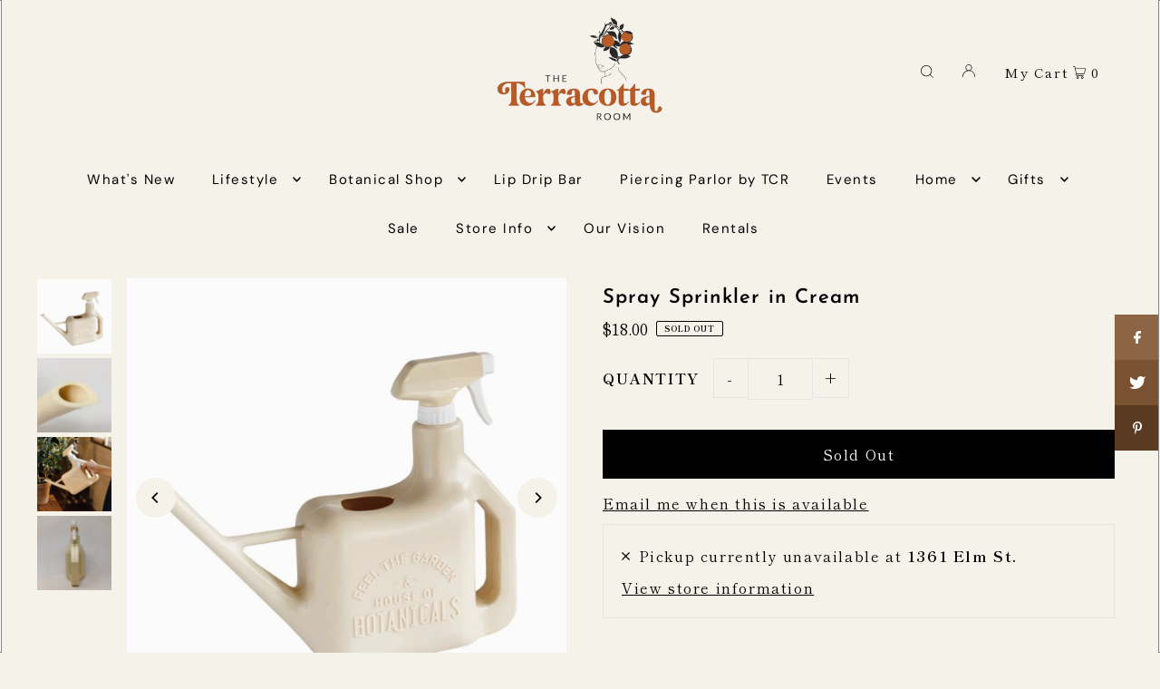

--- FILE ---
content_type: text/javascript; charset=utf-8
request_url: https://theterracottaroom.com/products/spray-sprinkler-cream.js
body_size: 727
content:
{"id":7548463612153,"title":"Spray Sprinkler in Cream","handle":"spray-sprinkler-cream","description":"\u003cp\u003e\u003cstrong\u003e﻿Product Details\u003c\/strong\u003e\u003c\/p\u003e\n\u003cp\u003e﻿\u003cmeta charset=\"UTF-8\"\u003e\u003cspan data-mce-fragment=\"1\"\u003eTired of needing both a watering can and spray bottle to care for indoor plants? Look no further the Spray Sprinkler is here.  Our utilitarian in-house design is available in a stunning array of colors - perfect for apartments, offices, tiny homes, dorm rooms, country homes…anywhere you have a plant! Made from plastic. Dimensions: 12.60\"W x 10.83\"L x 3.35\"H\u003c\/span\u003e\u003c\/p\u003e","published_at":"2022-04-26T14:37:22-04:00","created_at":"2022-02-25T19:10:43-05:00","vendor":"Time Concept","type":"Watering Cans","tags":[],"price":1800,"price_min":1800,"price_max":1800,"available":false,"price_varies":false,"compare_at_price":null,"compare_at_price_min":0,"compare_at_price_max":0,"compare_at_price_varies":false,"variants":[{"id":42456877170937,"title":"Default Title","option1":"Default Title","option2":null,"option3":null,"sku":"","requires_shipping":true,"taxable":true,"featured_image":null,"available":false,"name":"Spray Sprinkler in Cream","public_title":null,"options":["Default Title"],"price":1800,"weight":227,"compare_at_price":null,"inventory_management":"shopify","barcode":"77170937","requires_selling_plan":false,"selling_plan_allocations":[]}],"images":["\/\/cdn.shopify.com\/s\/files\/1\/0465\/4406\/0578\/products\/02627B62-5437-43AC-AAB8-0B6B63E1ED37.jpg?v=1645834247","\/\/cdn.shopify.com\/s\/files\/1\/0465\/4406\/0578\/products\/69F64F1A-D600-4074-9082-E57FEDE45204.jpg?v=1645834247","\/\/cdn.shopify.com\/s\/files\/1\/0465\/4406\/0578\/products\/CF1A78D0-F32B-4D4F-8432-20FF70CCF1BC.jpg?v=1645834246","\/\/cdn.shopify.com\/s\/files\/1\/0465\/4406\/0578\/products\/EFE7F5CE-C8B7-485B-88F7-31D84CBB1E66.jpg?v=1645834246"],"featured_image":"\/\/cdn.shopify.com\/s\/files\/1\/0465\/4406\/0578\/products\/02627B62-5437-43AC-AAB8-0B6B63E1ED37.jpg?v=1645834247","options":[{"name":"Title","position":1,"values":["Default Title"]}],"url":"\/products\/spray-sprinkler-cream","media":[{"alt":null,"id":29247846252793,"position":1,"preview_image":{"aspect_ratio":1.0,"height":1170,"width":1170,"src":"https:\/\/cdn.shopify.com\/s\/files\/1\/0465\/4406\/0578\/products\/02627B62-5437-43AC-AAB8-0B6B63E1ED37.jpg?v=1645834247"},"aspect_ratio":1.0,"height":1170,"media_type":"image","src":"https:\/\/cdn.shopify.com\/s\/files\/1\/0465\/4406\/0578\/products\/02627B62-5437-43AC-AAB8-0B6B63E1ED37.jpg?v=1645834247","width":1170},{"alt":null,"id":29247846285561,"position":2,"preview_image":{"aspect_ratio":1.0,"height":1170,"width":1170,"src":"https:\/\/cdn.shopify.com\/s\/files\/1\/0465\/4406\/0578\/products\/69F64F1A-D600-4074-9082-E57FEDE45204.jpg?v=1645834247"},"aspect_ratio":1.0,"height":1170,"media_type":"image","src":"https:\/\/cdn.shopify.com\/s\/files\/1\/0465\/4406\/0578\/products\/69F64F1A-D600-4074-9082-E57FEDE45204.jpg?v=1645834247","width":1170},{"alt":null,"id":29247846318329,"position":3,"preview_image":{"aspect_ratio":1.0,"height":1170,"width":1170,"src":"https:\/\/cdn.shopify.com\/s\/files\/1\/0465\/4406\/0578\/products\/CF1A78D0-F32B-4D4F-8432-20FF70CCF1BC.jpg?v=1645834246"},"aspect_ratio":1.0,"height":1170,"media_type":"image","src":"https:\/\/cdn.shopify.com\/s\/files\/1\/0465\/4406\/0578\/products\/CF1A78D0-F32B-4D4F-8432-20FF70CCF1BC.jpg?v=1645834246","width":1170},{"alt":null,"id":29247846351097,"position":4,"preview_image":{"aspect_ratio":1.0,"height":1170,"width":1170,"src":"https:\/\/cdn.shopify.com\/s\/files\/1\/0465\/4406\/0578\/products\/EFE7F5CE-C8B7-485B-88F7-31D84CBB1E66.jpg?v=1645834246"},"aspect_ratio":1.0,"height":1170,"media_type":"image","src":"https:\/\/cdn.shopify.com\/s\/files\/1\/0465\/4406\/0578\/products\/EFE7F5CE-C8B7-485B-88F7-31D84CBB1E66.jpg?v=1645834246","width":1170}],"requires_selling_plan":false,"selling_plan_groups":[]}